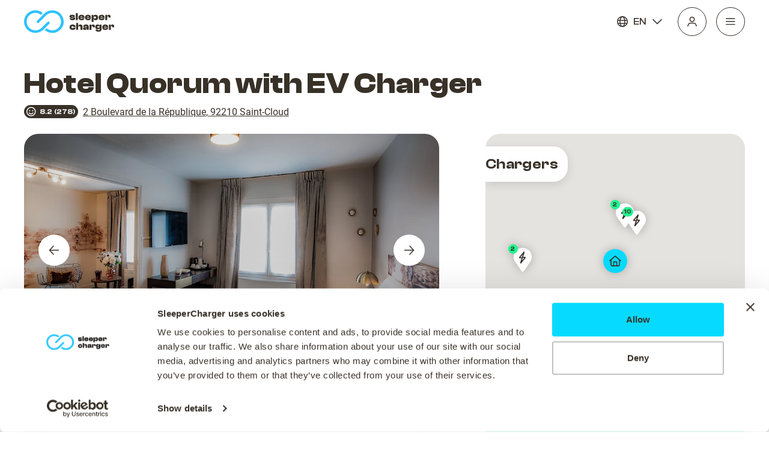

--- FILE ---
content_type: text/html
request_url: https://www.sleepercharger.com/hotel/hotel-quorum-with-ev-charger-saint-cloud-france?sid=6269b6da28d4b3bf8ab28866
body_size: 1188
content:
<!DOCTYPE html><html lang="en"><head><title>Hotel Quorum with EV Charger in Saint-Cloud, France | SleeperCharger</title><meta charset="utf-8"><meta name="viewport" content="width=device-width,initial-scale=1"><meta name="msapplication-TileColor" content="#da532c"><meta name="theme-color" content="#000000"><link rel="icon" href="/favicon.ico"><link rel="apple-touch-icon" sizes="180x180" href="/apple-touch-icon.png"><link rel="icon" type="image/png" sizes="32x32" href="/favicon-32x32.png"><link rel="icon" type="image/png" sizes="16x16" href="/favicon-16x16.png"><link rel="manifest" href="/site.webmanifest"><link rel="mask-icon" href="/safari-pinned-tab.svg" color="#5bbad5"><script>!function(e,t,a,n,g){e[n]=e[n]||[],e[n].push({"gtm.start":(new Date).getTime(),event:"gtm.js"});var m=t.getElementsByTagName(a)[0],r=t.createElement(a);r.async=!0,r.src="https://www.googletagmanager.com/gtm.js?id=GTM-WKSDQQH",m.parentNode.insertBefore(r,m)}(window,document,"script","dataLayer")</script><script defer="defer" src="/static/js/main.3eab413d.js"></script><link href="/static/css/main.65501396.css" rel="stylesheet"><link rel="canonical" href="https://www.sleepercharger.com/hotel/hotel-quorum-with-ev-charger-saint-cloud-france?sid=6269b6da28d4b3bf8ab28866"><meta name="description" content="Hotel Quorum with EV Charger in Saint-Cloud, France | SleeperCharger | Hotel with EV Charger. Book now only at SleeperCharger."><meta property="og:title" content="Hotel Quorum with EV Charger in Saint-Cloud, France | SleeperCharger"><meta property="og:description" content="When you stay at Hotel Quorum in Saint-Cloud, you'll be next to a golf course, within a 10-minute drive of Parc des Princes and Paris Expo.  This golf hotel is 5.8 mi (9.4 km) from Eiffel Tower and 5.9 mi (9.5 km) from Palace of Versailles."><meta property="og:image" content="https://i.travelapi.com/lodging/10000000/9800000/9793800/9793736/b9fba09d_z.jpg"><meta property="og:url" content="https://www.sleepercharger.com/hotel/hotel-quorum-with-ev-charger-saint-cloud-france?sid=6269b6da28d4b3bf8ab28866"><meta property="og:type" content="website"><meta property="og:locale" content="en"><meta property="og:site_name" content="SleeperCharger"></head><body><noscript><iframe src="https://www.googletagmanager.com/ns.html?id=GTM-WKSDQQH" height="0" width="0" style="display:none;visibility:hidden"></iframe></noscript><noscript>You need to enable JavaScript to run this app.</noscript><div id="root"><h1 style="color: white">Hotel Quorum with EV Charger in Saint-Cloud, France | SleeperCharger</h1><h2 style="color: white">When you stay at Hotel Quorum in Saint-Cloud, you'll be next to a golf course, within a 10-minute drive of Parc des Princes and Paris Expo.  This golf hotel is 5.8 mi (9.4 km) from Eiffel Tower and 5.9 mi (9.5 km) from Palace of Versailles.</h2></div><div id="modal"></div></body></html>